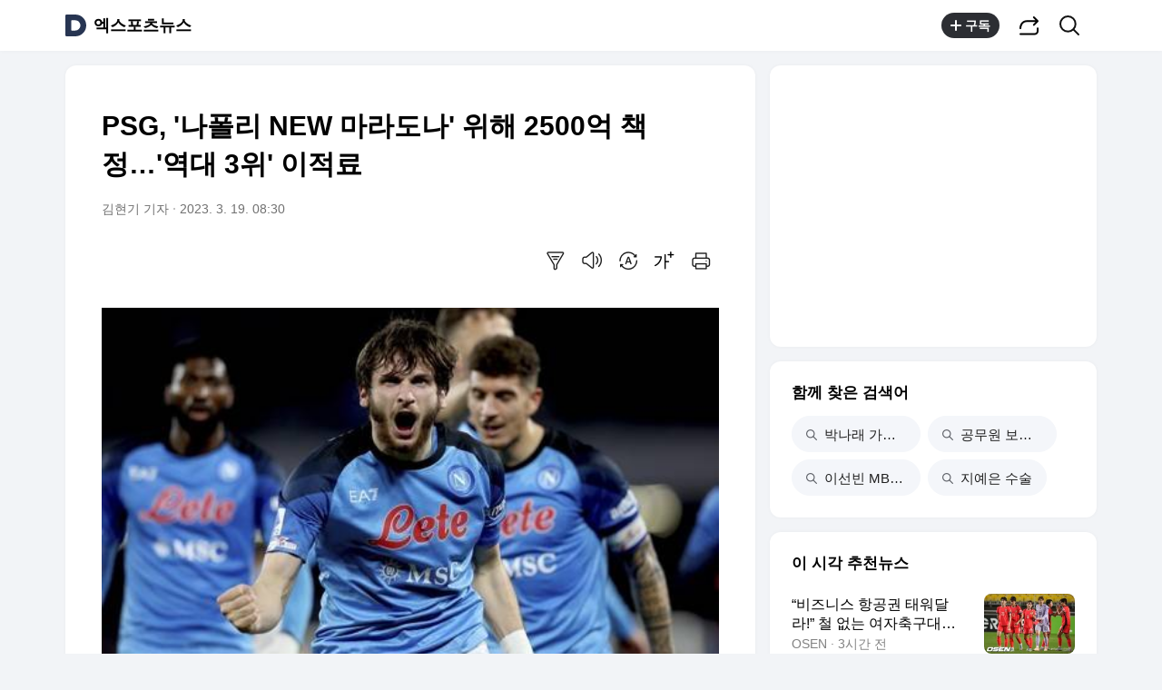

--- FILE ---
content_type: image/svg+xml
request_url: https://t1.daumcdn.net/media/common/newsview_2022/pc/rtn/ico_table_240926.svg
body_size: 3539
content:
<svg width="100" height="100" viewBox="0 0 100 100" fill="none" xmlns="http://www.w3.org/2000/svg">
<g clip-path="url(#clip0_1_2)">
<path d="M2 3L8 9L2 15" stroke="black" stroke-opacity="0.48" stroke-width="2" stroke-linecap="round" stroke-linejoin="round"/>
<path d="M12 1L17 6L12 11" stroke="black" stroke-width="1.4" stroke-linecap="round" stroke-linejoin="round"/>
<rect y="20" width="24" height="16" rx="8" fill="#FF4E33" fill-opacity="0.16"/>
<path d="M4.648 30.672V25.184H5.632V27.448H7.968V25.184H8.952V30.672H7.968V28.224H5.632V30.672H4.648ZM12.4258 30.76C10.9458 30.76 9.96175 29.832 9.96175 28.016V27.84C9.96175 26.072 10.9778 25.096 12.4738 25.096C13.9378 25.096 14.9378 26.008 14.9378 27.84V28.016C14.9378 29.792 13.9138 30.76 12.4258 30.76ZM12.4578 30C13.4178 30 13.8898 29.24 13.8898 28.12V27.848C13.8898 26.616 13.4898 25.872 12.4258 25.864C11.4738 25.864 11.0098 26.616 11.0098 27.728V28.008C11.0098 29.248 11.4098 30 12.4578 30ZM17.0967 30.672V25.96H15.5207V25.184H19.6407V25.96H18.0807V30.672H17.0967Z" fill="#FF4E33"/>
<path fill-rule="evenodd" clip-rule="evenodd" d="M38.3539 23.3871L38.3555 23.3854C39.8776 21.8022 42.3634 21.8048 43.882 23.3938C45.3702 24.9509 45.3724 27.4514 43.8902 29.0118L43.8877 29.0144L39.5525 33.5384C38.7181 34.4112 37.2857 34.4277 36.4416 33.5445L33.0617 30.0079L32.11 29.0118C30.6276 27.4515 30.6297 24.9509 32.1179 23.3938C33.6366 21.8048 36.1223 21.8022 37.6445 23.3853L37.6462 23.3871L38 23.7572L38.3539 23.3871Z" stroke="black" stroke-opacity="0.48" stroke-width="1.2"/>
<path d="M63.5966 31.3077L63.0804 31.0019C63.0038 31.1313 62.9785 31.2846 63.0096 31.4317L63.5966 31.3077ZM61.4782 33.4921L61.6881 32.93C61.5121 32.8643 61.3154 32.8848 61.1567 32.9855L61.4782 33.4921ZM63.62 34.2922L63.8299 33.7301L63.8299 33.7301L63.62 34.2922ZM64.0031 34.1989L63.5707 33.7829L63.5707 33.7829L64.0031 34.1989ZM64.1176 33.775L64.7047 33.651V33.651L64.1176 33.775ZM63.9 28C63.9 29.0973 63.601 30.123 63.0804 31.0019L64.1129 31.6135C64.7401 30.5545 65.1 29.3183 65.1 28H63.9ZM58 22.1C61.2585 22.1 63.9 24.7415 63.9 28H65.1C65.1 24.0788 61.9212 20.9 58 20.9V22.1ZM52.1 28C52.1 24.7415 54.7415 22.1 58 22.1V20.9C54.0788 20.9 50.9 24.0788 50.9 28H52.1ZM58 33.9C54.7415 33.9 52.1 31.2585 52.1 28H50.9C50.9 31.9212 54.0788 35.1 58 35.1V33.9ZM61.1567 32.9855C60.2442 33.5646 59.1622 33.9 58 33.9V35.1C59.3966 35.1 60.7006 34.6962 61.7997 33.9987L61.1567 32.9855ZM63.8299 33.7301L61.6881 32.93L61.2682 34.0542L63.41 34.8543L63.8299 33.7301ZM63.5707 33.7829C63.5949 33.7578 63.632 33.7334 63.6808 33.7215C63.7301 33.7095 63.7828 33.7125 63.8299 33.7301L63.41 34.8543C63.7809 34.9928 64.1766 34.884 64.4355 34.6149L63.5707 33.7829ZM63.5306 33.8989C63.527 33.882 63.5275 33.865 63.5321 33.8481C63.5366 33.8312 63.5472 33.8073 63.5707 33.7829L64.4354 34.6149C64.6859 34.3546 64.7755 33.9863 64.7047 33.651L63.5306 33.8989ZM63.0096 31.4317L63.5306 33.8989L64.7047 33.651L64.1837 31.1837L63.0096 31.4317Z" fill="black" fill-opacity="0.48"/>
<path fill-rule="evenodd" clip-rule="evenodd" d="M82.2573 21.8888C81.4491 21.0777 80.1373 21.0771 79.3279 21.887L71.8742 29.3414V32.2785H74.8054L82.2556 24.8265C83.0656 24.0155 83.0668 22.7004 82.2573 21.8888Z" stroke="black" stroke-width="1.4" stroke-linejoin="round"/>
<path d="M78.6447 22.5711L81.3689 25.3003" stroke="black" stroke-width="1.4" stroke-linejoin="round"/>
<path d="M71.3332 34.7089H84.555" stroke="black" stroke-width="1.4" stroke-linecap="round" stroke-linejoin="round"/>
<path d="M22 3L28 9L22 15" stroke="black" stroke-opacity="0.48" stroke-width="1.4" stroke-linecap="round" stroke-linejoin="round"/>
</g>
<defs>
<clipPath id="clip0_1_2">
<rect width="100" height="100" fill="white"/>
</clipPath>
</defs>
</svg>
